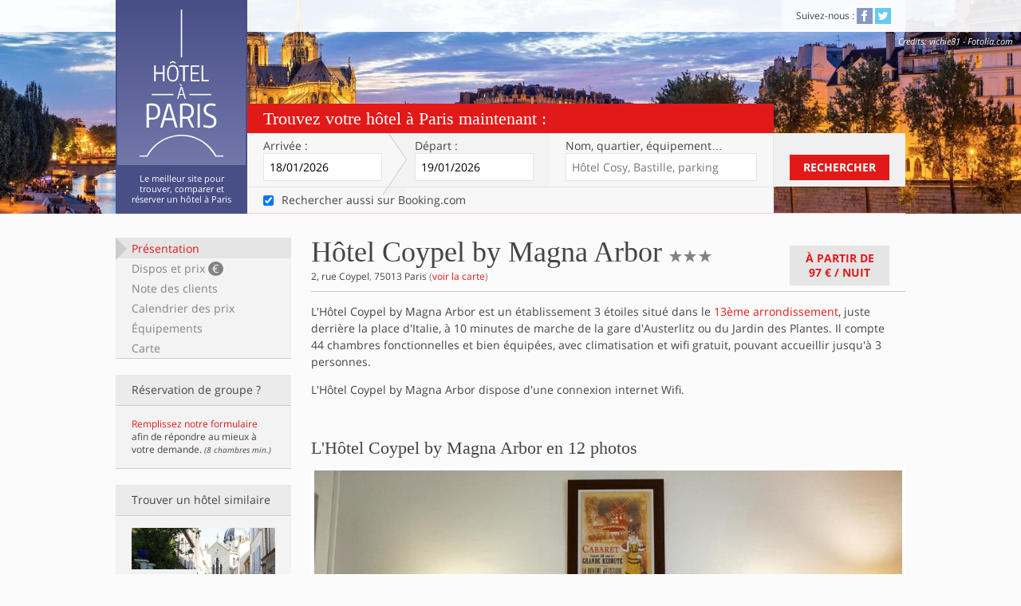

--- FILE ---
content_type: text/html; charset=utf-8
request_url: https://www.hotelaparis.com/hotel-charme-paris/place-italie/hotel-coypel-magna-arbor.html
body_size: 9229
content:
<!DOCTYPE html><html lang="fr"><head><meta charset="utf-8">
<title>Hôtel Coypel by Magna Arbor sur Hôtel à Paris</title>
<meta name="description" content="Hôtel Coypel by Magna Arbor, hôtel 2 étoiles du 13ème arrondissement, derrière la place d&#39;Italie, 44 chambres dont des triples">
<link rel="canonical" href="https://www.hotelaparis.com/hotel-charme-paris/place-italie/hotel-coypel-magna-arbor.html">
<meta property="fb:admins" content="532969142">
<meta property="og:site_name" content="Hotel à Paris">
<meta property="og:locale" content="fr">
<meta name="viewport" content="width=device-width, initial-scale=1.0">
<meta name="referrer" content="always"><link rel="stylesheet" media="all" href="https://assets3.hotelaparis.com/assets/stpo/application-24c27206860f6ad7de7c1cdf8aa9161547969b4ca9fbf4fb98fb16ceb4cbecff.css" /><link href="https://assets0.hotelaparis.com/assets/favicon-b6b33fe0b2fb01d67d8036c723bfc28ff2ae8d656eac42000262ea9a06a67aaa.ico" rel="icon" type="image/x-icon" /><link href="https://assets2.hotelaparis.com/assets/apple-touch-icon-0cf58691036e627863db97eb6a3cda019f393eee8b34b68d1595139c0e740e50.png" rel="apple-touch-icon" /><script>// Is JS enabled? Is it a touch device?
var init = function(){
  var htmlTag = document.getElementsByTagName('html')[0];
  htmlTag.className = (htmlTag.className + ' ' || '') + 'hasJS';
  if ('ontouchstart' in document.documentElement)
    htmlTag.className = (htmlTag.className + ' ' || '') + 'isTouch';
  else htmlTag.className = (htmlTag.className + ' ' || '') + 'noTouch';
}();</script><script src="https://www.hotelaparis.com/transport/geojson.js" async></script><meta name="csrf-param" content="authenticity_token" />
<meta name="csrf-token" content="snY0xSCsiR8X9jhsUPPDJ_FtoKm6s4geZ-bYzpWgYDUqZfInynIff4XyTnTSodlr1T9-Sx8mEwDAojDjvhVz2Q" /></head><body class="noscript" data-default-checkin-date="2026-01-18" data-default-checkout-date="2026-01-19"><header class="clearfix" id="header"><div class="content"><div class="block-title"><h2 class="h1"> <a href="/"><img alt="Hôtel à Paris" class="img-svg" data-alt-png="https://assets1.hotelaparis.com/assets/lg_hotel-a-paris-1-338a1c5164eb2b781c2c1cf6869314746d1631e8ac13b27ce16164cbbeeaeb3d.png" loading="lazy" src="https://assets3.hotelaparis.com/assets/lg_hotel-a-paris-1-489ed6d76bf3a30bf97530601eea8c219a9df4dffd32ad955f05326c2ab1fbe7.svg" /></a></h2><h2 class="h2">Le meilleur site pour trouver, comparer et réserver un hôtel à Paris</h2></div></div><nav class="top-bar"><div class="content"><p class="clearfix mobile-only"><button class="show-hide" data-label="menu" data-target="#nav-to-show" id="nav-switch">Menu<span aria-hidden="" data-icon="&#x63;"></span></button></p><div id="nav-to-show"><section class="block-share"><h2 class="h2">Suivez-nous&nbsp;:</h2> <ul class="list-share"><li><a class="link-social facebook" href="http://www.facebook.com/hotelaparis" rel="nofollow noopener" target="_blank" title="Devenez fan de la page facebook d&#39;Hôtel À Paris!"><span aria-hidden="true" data-icon="&#x32;"></span><span class="invisible">Facebook</span></a></li> <li><a class="link-social twitter" href="http://twitter.com/hotelaparis" rel="nofollow noopener" target="_blank" title="Suivez le compte Twitter d&#39;Hôtel À Paris!"><span aria-hidden="true" data-icon="&#x33;"></span><span class="invisible">Twitter</span></a></li> </ul></section></div></div><dl class="top-picture-credits no-mobile"><dt class="top-credits">Crédits</dt><dd class="top-credits" id="top-credits">vichie81 - Fotolia.com</dd></dl></nav><div class="top-form"><form action="/search-contextualizer" class="active" id="top-form-inputs" method="get" target="_blank"><h2 class="h2">Trouvez votre hôtel à Paris maintenant&nbsp;:</h2><div class="top-form-table"><section class="top-form-row"><div class="top-form-fields"><div class="top-form-fields-table"><div class="top-form-fields-row"><div class="mobile-row"><p class="arrival"><label for="arrival">Arrivée&nbsp;:</label><span class="posR"><input class="datepicker" data-date-kind="arrival" data-to="leaving" id="arrival" name="checkin_date" placeholder="jj/mm/aaaa" type="text" /></span></p><p class="leaving"><label for="leaving">Départ&nbsp;:</label><span class="posR"><input class="datepicker" data-date-kind="leaving" data-from="arrival" data-position-relative-to="arrival" id="leaving" name="checkout_date" placeholder="jj/mm/aaaa" type="text" /></span></p></div><div class="mobile-row"><p class="address"><label for="address">Nom, quartier<span class="no-tablet inline">, équipement</span>…</label><input id="address" placeholder="Hôtel Cosy, Bastille, parking" type="text" /><input id="autocomplete_id" name="autocomplete_id" type="hidden" /><input id="autocomplete_term" name="autocomplete_term" type="hidden" /><input id="autocompleted" name="autocompleted" type="hidden" /></p><div id="autocomplete_container"></div></div></div></div></div><div class="top-form-submit no-mobile"><button class="button-standard" id="submit_search" type="submit">Rechercher</button></div></section><section class="top-form-row consent-row no-mobile"><p class="top-form-fields"><label class="checkbox-label"><input autocomplete="off" checked="checked" id="booking_consent" name="search_booking" type="checkbox" value="" /><span>Rechercher aussi sur Booking.com</span></label></p></section><section class="top-form-row submit-row mobile-only"><div class="top-form-submit"><button class="button-standard" id="submit_search" type="submit">Rechercher</button></div></section></div></form></div><input id="checkin_iso" type="hidden" /><input id="checkout_iso" type="hidden" /><script src="https://cf.bstatic.com/static/affiliate_base/js/search_extension.js"></script></header><div class="content clearfix posR"><div class="left-sidebar no-mobile no-print hotel-sidebar" id="sticky-menu"><ul class="list-menu"><li><a href="#summary">Présentation</a><a href="#availabilities">Dispos et prix <strong>€</strong></a><a href="#reviews">Note des clients</a><a href="#calendar">Calendrier des prix</a><a href="#amenities">Équipements</a><a href="#map">Carte</a></li></ul><aside class="block-group no-mobile no-tablet list-sidebar"><h3 class="heading"><strong>Réservation de groupe&nbsp;?</strong></h3><div class="block-core"><a rel="external nofollow" href="https://hotelaparis.hotelplanner.com/Group-Rate/?CheckIn=01%2F18%2F2026&amp;CheckOut=01%2F19%2F2026&amp;city=Paris&amp;locale=fr_FR">Remplissez notre formulaire</a> afin de répondre au mieux à votre demande. <small><em>(8 chambres min.)</em></small></div></aside><aside class="block-similar-hotels list-sidebar"><h3 class="heading"><strong>Trouver un hôtel similaire</strong></h3><div class="block-core"><ul class="list-similar-hotels"><li class="similar-1"><a title="Hotel Place d&#39;Italie" href="/hotel-charme-paris/place-italie/"><img alt="Place d&#39;Italie" loading="lazy" src="//assets.hotelaparis.com/uploads/pictures/000/030/265/rect500_Porte_d_Italie.jpg" /><p>Place d&#39;Italie</p></a></li><li class="similar-2"><a title="Hôtels sur la ligne 5 du métro" href="/hotel-paris-sur-lignes-metro-rer-tram/ligne-5-place-d-italie-bobigny-pablo-picasso.html"><img alt="Hôtels sur la ligne 5 du métro" loading="lazy" src="//assets.hotelaparis.com/uploads/pictures/000/031/840/rect250_plan-de-la-ligne-5-du-metro.png" /><p>Ligne 5</p></a></li></ul></div></aside></div><article class="right-content" id="sticky-nav-top-content" itemscope="" itemtype="https://schema.org/Hotel"><!--cache_key: hotels/908-20260117034754000000/1765819506/summary--><section class="block-content clearfix" id="summary"><div class="block-heading clearfix"><header class="block-heading-core"><h1 class="h1"><span itemprop="name">Hôtel Coypel by Magna Arbor</span><span class="invisible">3 étoiles</span><span itemprop="starRating" itemscope="" itemtype="https://schema.org/Rating"> <meta content="3" itemprop="ratingValue" /><span aria-hidden="" data-icon="&#x61;"></span><span aria-hidden="" data-icon="&#x61;"></span><span aria-hidden="" data-icon="&#x61;"></span></span></h1><p><span itemprop="address" itemscope="" itemtype="https://schema.org/PostalAddress"><strong itemprop="streetAddress">2, rue Coypel</strong>, <strong itemprop="postalCode">75013</strong> <strong itemprop="addressLocality">Paris</strong> </span>(<a class="internal-link" href="#map" itemprop="hasMap">voir la carte</a>)</p></header><a class="button-standard gray-2 internal-link" data-original="À partir de&lt;br /&gt;&lt;span&gt;97 €&lt;/span&gt; / nuit" href="#availabilities" id="hotel-min-price">À partir de<br /><span>97 €</span> / nuit</a></div><div class="hotel-description" itemprop="description"><p>L&#39;Hôtel Coypel by Magna Arbor est un établissement 3 étoiles situé dans le <a href="https://www.hotelaparis.com/districts/13eme-arrondissement.html" >13ème arrondissement</a>, juste derrière la place d&#39;Italie, à 10 minutes de marche de la gare d&#39;Austerlitz ou du Jardin des Plantes. Il compte 44 chambres fonctionnelles et bien équipées, avec climatisation et wifi gratuit, pouvant accueillir jusqu&#39;à 3 personnes.</p>

<p>L&#39;Hôtel Coypel by Magna Arbor dispose d&#39;une connexion internet Wifi.</p>
</div></section><meta content="2014-01-06" itemprop="releaseDate" /><section class="block-content clearfix" id="pictures"><h2 class="h2">L&#39;Hôtel Coypel by Magna Arbor en 12 photos</h2><div class="hotel-pictures"><div class="flexslider flex-diapo" id="flex-diapo"><ul class="slides"><li style="display: block"><img alt="Hôtel Coypel by Magna Arbor" itemprop="image" loading="lazy" src="//assets.hotelaparis.com/uploads/pictures/000/052/555/91817583.jpg" /><div class="caption"><p><span class="rank"><strong>1</strong>/12</span>Hôtel Coypel by Magna Arbor</p></div></li><li style="display: none"><img alt="Hôtel Coypel by Magna Arbor" itemprop="image" loading="lazy" src="//assets.hotelaparis.com/uploads/pictures/000/052/552/91816979.jpg" /><div class="caption"><p><span class="rank"><strong>2</strong>/12</span>Hôtel Coypel by Magna Arbor</p></div></li><li style="display: none"><img alt="Hôtel Coypel by Magna Arbor" data-src="//assets.hotelaparis.com/uploads/pictures/000/052/544/56818824.jpg" itemprop="photo" loading="lazy" src="" /><div class="caption"><p><span class="rank"><strong>3</strong>/12</span>Hôtel Coypel by Magna Arbor</p></div></li><li style="display: none"><img alt="Hôtel Coypel by Magna Arbor" data-src="//assets.hotelaparis.com/uploads/pictures/000/052/545/56820267.jpg" itemprop="photo" loading="lazy" src="" /><div class="caption"><p><span class="rank"><strong>4</strong>/12</span>Hôtel Coypel by Magna Arbor</p></div></li><li style="display: none"><img alt="Hôtel Coypel by Magna Arbor" data-src="//assets.hotelaparis.com/uploads/pictures/000/052/553/89583463.jpg" itemprop="photo" loading="lazy" src="" /><div class="caption"><p><span class="rank"><strong>5</strong>/12</span>Hôtel Coypel by Magna Arbor</p></div></li><li style="display: none"><img alt="Hôtel Coypel by Magna Arbor" data-src="//assets.hotelaparis.com/uploads/pictures/000/052/547/89583529.jpg" itemprop="photo" loading="lazy" src="" /><div class="caption"><p><span class="rank"><strong>6</strong>/12</span>Hôtel Coypel by Magna Arbor</p></div></li><li style="display: none"><img alt="Hôtel Coypel by Magna Arbor" data-src="//assets.hotelaparis.com/uploads/pictures/000/052/548/89583523.jpg" itemprop="photo" loading="lazy" src="" /><div class="caption"><p><span class="rank"><strong>7</strong>/12</span>Hôtel Coypel by Magna Arbor</p></div></li><li style="display: none"><img alt="Hôtel Coypel by Magna Arbor" data-src="//assets.hotelaparis.com/uploads/pictures/000/052/549/89583534.jpg" itemprop="photo" loading="lazy" src="" /><div class="caption"><p><span class="rank"><strong>8</strong>/12</span>Hôtel Coypel by Magna Arbor</p></div></li><li style="display: none"><img alt="Hôtel Coypel by Magna Arbor" data-src="//assets.hotelaparis.com/uploads/pictures/000/052/550/89583540.jpg" itemprop="photo" loading="lazy" src="" /><div class="caption"><p><span class="rank"><strong>9</strong>/12</span>Hôtel Coypel by Magna Arbor</p></div></li><li style="display: none"><img alt="Hôtel Coypel by Magna Arbor" data-src="//assets.hotelaparis.com/uploads/pictures/000/052/554/89583492.jpg" itemprop="photo" loading="lazy" src="" /><div class="caption"><p><span class="rank"><strong>10</strong>/12</span>Hôtel Coypel by Magna Arbor</p></div></li><li style="display: none"><img alt="Hôtel Coypel by Magna Arbor" data-src="//assets.hotelaparis.com/uploads/pictures/000/052/546/81585077.jpg" itemprop="photo" loading="lazy" src="" /><div class="caption"><p><span class="rank"><strong>11</strong>/12</span>Hôtel Coypel by Magna Arbor</p></div></li><li style="display: none"><img alt="Hôtel Coypel by Magna Arbor" data-src="//assets.hotelaparis.com/uploads/pictures/000/052/551/89583551.jpg" itemprop="photo" loading="lazy" src="" /><div class="caption"><p><span class="rank"><strong>12</strong>/12</span>Hôtel Coypel by Magna Arbor</p></div></li></ul></div><div class="nav-slider"><div class="flexslider flex-navigation" id="flex-navigation"><div style="overflow: hidden"><ul class="slides" style="width: 2000%;"><li style="float: left; width: 75px; display: block;"><img alt="Hôtel Coypel by Magna Arbor" loading="lazy" src="//assets.hotelaparis.com/uploads/pictures/000/052/555/rect80_91817583.jpg" /></li><li style="float: left; width: 75px; display: block;"><img alt="Hôtel Coypel by Magna Arbor" loading="lazy" src="//assets.hotelaparis.com/uploads/pictures/000/052/552/rect80_91816979.jpg" /></li><li style="float: left; width: 75px; display: block;"><img alt="Hôtel Coypel by Magna Arbor" loading="lazy" src="//assets.hotelaparis.com/uploads/pictures/000/052/544/rect80_56818824.jpg" /></li><li style="float: left; width: 75px; display: block;"><img alt="Hôtel Coypel by Magna Arbor" loading="lazy" src="//assets.hotelaparis.com/uploads/pictures/000/052/545/rect80_56820267.jpg" /></li><li style="float: left; width: 75px; display: block;"><img alt="Hôtel Coypel by Magna Arbor" loading="lazy" src="//assets.hotelaparis.com/uploads/pictures/000/052/553/rect80_89583463.jpg" /></li><li style="float: left; width: 75px; display: block;"><img alt="Hôtel Coypel by Magna Arbor" loading="lazy" src="//assets.hotelaparis.com/uploads/pictures/000/052/547/rect80_89583529.jpg" /></li><li style="float: left; width: 75px; display: block;"><img alt="Hôtel Coypel by Magna Arbor" loading="lazy" src="//assets.hotelaparis.com/uploads/pictures/000/052/548/rect80_89583523.jpg" /></li><li style="float: left; width: 75px; display: block;"><img alt="Hôtel Coypel by Magna Arbor" loading="lazy" src="//assets.hotelaparis.com/uploads/pictures/000/052/549/rect80_89583534.jpg" /></li><li style="float: left; width: 75px; display: block;"><img alt="Hôtel Coypel by Magna Arbor" loading="lazy" src="//assets.hotelaparis.com/uploads/pictures/000/052/550/rect80_89583540.jpg" /></li><li style="float: left; width: 75px; display: block;"><img alt="Hôtel Coypel by Magna Arbor" loading="lazy" src="//assets.hotelaparis.com/uploads/pictures/000/052/554/rect80_89583492.jpg" /></li><li style="float: left; width: 75px; display: block;"><img alt="Hôtel Coypel by Magna Arbor" loading="lazy" src="//assets.hotelaparis.com/uploads/pictures/000/052/546/rect80_81585077.jpg" /></li><li style="float: left; width: 75px; display: block;"><img alt="Hôtel Coypel by Magna Arbor" loading="lazy" src="//assets.hotelaparis.com/uploads/pictures/000/052/551/rect80_89583551.jpg" /></li></ul></div></div></div></div></section><!--cache_key: hotel_contents/query-c75b0299987b54844050e63a4b47d3a5-2-20221109081631000000--><section class="block-content" id="description"><h2 class="h2">Chambres</h2><div class="hotel-description"><p>L&#39;hôtel compte 44 chambres déclinées en 5 catégories :</p>
<ul class="hap-list"><li><strong>Chambre single standard</strong> : 10m2, lit simple</li>
<li><strong>Chambre double standard</strong> : 12-13m2, lit double </li>
<li><strong>Chambre twin</strong> : 15-17m2, 2 lits simples, salle de bain avec baignoire</li>
<li><strong>Chambre double supérieure</strong> : 15-17m2, lit double, grande salle de bain avec baignoire</li>
<li><strong>Chambre triple supérieure</strong> : 17-19m2, 3 lits simples ou lit double + lit simple</li>
</ul>
<p>Chaque chambre comprend les équipements suivants : </p>
<ul class="hap-list"><li>Salle de bain avec douche ou baignoire</li>
<li>Toilettes séparées de la salle de bain</li>
<li>Air conditionné</li>
<li>TV chaînes internationales et Canal+</li>
<li>Double vitrage</li>
<li>Sèche-cheveux</li>
<li>Mini-bar</li>
<li>Coffre-fort</li>
</ul></div><h2 class="h2">Petit-déjeuner</h2><div class="hotel-description"><p>Le petit-déjeuner est servi sous forme de buffet dans la salle située au rez-de-chaussée entre 7h et 10h (pains et viennoiseries livrés chaque matin par le partenaire boulanger, charcuterie et fromages). Les plus pressés peuvent commander une offre &quot;à emporter&quot; à récupérer à la réception.</p>
</div></section><section class="block-content hotel-availability" id="availabilities"><h2 class="h2 boost">Disponibilités et prix <span>des chambres pour l&#39;Hôtel Coypel by Magna Arbor</span></h2><form action="/hotel/908/availabilities" class="dates-form" id="availabilities_form" method="get"><p class="arrival"><label for="arrival-2">Arrivée&nbsp;:</label> <span class="posR"><input class="datepicker" data-date-kind="arrival" data-to="leaving-2" id="arrival-2" name="checkin_date" placeholder="jj/mm/aaaa" type="text" /></span></p><p class="leaving"><label for="leaving-2">Départ&nbsp;:</label> <span class="posR"><input class="datepicker" data-date-kind="leaving" data-from="arrival-2" id="leaving-2" name="checkout_date" placeholder="jj/mm/aaaa" type="text" /></span></p><p class="night">(<span data-nights-count="1 nuit" id="availabilities_nights_count"></span>)</p><p class="submit"><button class="button-standard" type="submit">Dispos et prix</button></p></form><p class="hotel-feedback" id="availabilities_feedback"><strong>Nous recherchons les chambres disponibles et les meilleurs prix pour cet hôtel …</strong><br />Attendez encore un peu, ça ne devrait plus être très long&nbsp;!<span aria-hidden="" class="icon-loader no-mobile" data-icon="&#xe602;"></span></p><form action="https://www.hotelaparis.com/reservations" data-single-submit="true" id="availabilities_rooms" method="post"><noscript><input name="noscript" type="hidden" value="1" /><input name="hotel_id" type="hidden" value="908" /><input name="partner" type="hidden" value="booking" /><input name="checkin_date" type="hidden" value="18/01/2026" /><input name="checkout_date" type="hidden" value="19/01/2026" /><p class="hotel-feedback">Vous devez activer Javascript pour charger les prix,<br />ou consultez-les directement <button class="button-as-link" type="submit">chez notre partenaire</button></p></noscript></form></section><section class="block-content hotel-calendar" id="calendar"><h2 class="h2">Calendrier des prix</h2><p>Les disponibilités et les meilleurs prix sur les 15 prochains jours pour cet hébergement&nbsp;:</p><div class="clearfix"><table><thead><tr><th class="week-end" scope="col"><abbr title="samedi">sam</abbr><br />17/01</th><th class="week-end" scope="col"><abbr title="dimanche">dim</abbr><br />18/01</th><th scope="col"><abbr title="lundi">lun</abbr><br />19/01</th><th scope="col"><abbr title="mardi">mar</abbr><br />20/01</th><th scope="col"><abbr title="mercredi">mer</abbr><br />21/01</th></tr></thead><tbody><tr><td>-</td><td>-</td><td>-</td><td>-</td><td>-</td></tr></tbody></table><table><thead><tr><th scope="col"><abbr title="jeudi">jeu</abbr><br />22/01</th><th scope="col"><abbr title="vendredi">ven</abbr><br />23/01</th><th class="week-end" scope="col"><abbr title="samedi">sam</abbr><br />24/01</th><th class="week-end" scope="col"><abbr title="dimanche">dim</abbr><br />25/01</th><th scope="col"><abbr title="lundi">lun</abbr><br />26/01</th></tr></thead><tbody><tr><td>-</td><td>-</td><td>-</td><td>-</td><td>-</td></tr></tbody></table><table><thead><tr><th scope="col"><abbr title="mardi">mar</abbr><br />27/01</th><th scope="col"><abbr title="mercredi">mer</abbr><br />28/01</th><th scope="col"><abbr title="jeudi">jeu</abbr><br />29/01</th><th scope="col"><abbr title="vendredi">ven</abbr><br />30/01</th><th class="week-end" scope="col"><abbr title="samedi">sam</abbr><br />31/01</th></tr></thead><tbody><tr><td>-</td><td>-</td><td>-</td><td>-</td><td>-</td></tr></tbody></table></div></section><section class="block-content" id="reviews"><h2 class="h2">Note des clients sur l&#39;Hôtel Coypel by Magna Arbor</h2><header class="hotel-note global-note level-8"><div class="note-summary"><p class="range-container"><span class="label">Note moyenne globale sur <span itemprop='reviewCount'>2464</span> avis recueillis&nbsp;:</span> <span class="range"><span class="level level-8" style="width:81.0%"></span></span> <span class="score" itemprop="aggregateRating" itemscope="" itemtype="https://schema.org/AggregateRating">8,1/10<meta content="8.1" itemprop="ratingValue" /><meta content="10" itemprop="bestRating" /><meta content="2464" itemprop="reviewCount" /></span></p></div></header><p class="disclaimer">Ces avis reflètent l'opinion de personnes ayant réellement séjourné dans l'hôtel.</p></section><section class="block-content hotel-why" id="assurance"><div class="hotel-why-core"><img alt="Logo d&#39;Hôtel à Paris" class="img-svg" data-alt-png="https://assets0.hotelaparis.com/assets/lg_hotel-a-paris-2-67692ce5ced990cd2c6975b7a46f1eb51f5bc7c1620eb52402d9c53560b90e6d.png" loading="lazy" src="https://assets2.hotelaparis.com/assets/lg_hotel-a-paris-2-b095b448d60cf5fc484ef8e0a80399cd99e43058ec368f5088b0a56e74d59cff.svg" /><h2 class="h3">Pourquoi réserver l&#39;Hôtel Coypel by Magna Arbor sur Hôtel à Paris&nbsp;?</h2><h3 class="h5">Réservation sécurisée</h3><p>Toute réservation requiert un numéro de carte bancaire valide afin de garantir celle-ci auprès de l'hôtel. La page de règlement est chiffrée grâce au protocole SSL dont le certificat a été signé et délivré par Gandi.</p><h3 class="h5">Gestion de la réservation en ligne</h3><p>Lors de votre réservation, vous recevez un mail de confirmation avec les coordonnées de l'hôtel,  toutes les caractéristiques de la réservation que vous avez effectuée, et la possibilité d'annuler ou de modifier votre réservation.</p><h3 class="h5">Le site de référence pour les hôtels parisiens</h3><p>Faites votre choix parmi plus de 1890 établissements, et comparez leurs prix auprès de nos marchands partenaires. La sélection de la rédaction vous aide dans vos choix, et une équipe répond à vos questions.</p><h3 class="h5">Avis de vrais clients</h3><p>Seuls les clients dont la réservation a été enregistrée auprès de l'hôtel peuvent déposer un avis. Ces derniers sont recueillis et validés par Booking.com, et sont basés sur des critères objectifs.</p></div></section><section class="block-content hotel-prestations" id="amenities"><h2 class="h2">Prestations et équipements de l&#39;Hôtel Coypel by Magna Arbor</h2><ul class="list-conditions"><li itemprop="amenityFeature" itemscope="itemscope" itemtype="https://schema.org/LocationFeatureSpecification"><span class="gray" aria-hidden="true" data-icon="&#x66"></span><span itemprop="name">Réception 24h/24</span><meta itemprop="value" content="True"></li><li itemprop="amenityFeature" itemscope="itemscope" itemtype="https://schema.org/LocationFeatureSpecification"><span class="gray" aria-hidden="true" data-icon="&#x66"></span><span itemprop="name">Visa, American Express, Mastercard</span><meta itemprop="value" content="True"></li><li itemprop="amenityFeature" itemscope="itemscope" itemtype="https://schema.org/LocationFeatureSpecification"><span class="gray" aria-hidden="true" data-icon="&#x66"></span><span itemprop="name">Wifi gratuit</span><meta itemprop="value" content="True"></li><li itemprop="amenityFeature" itemscope="itemscope" itemtype="https://schema.org/LocationFeatureSpecification"><span class="gray" aria-hidden="true" data-icon="&#x66"></span><span itemprop="name">Sèche-cheveux</span><meta itemprop="value" content="True"></li><li itemprop="amenityFeature" itemscope="itemscope" itemtype="https://schema.org/LocationFeatureSpecification"><span class="gray" aria-hidden="true" data-icon="&#x66"></span><span itemprop="name">TV satellite et Canal Plus</span><meta itemprop="value" content="True"></li><li itemprop="amenityFeature" itemscope="itemscope" itemtype="https://schema.org/LocationFeatureSpecification"><span class="gray" aria-hidden="true" data-icon="&#x66"></span><span itemprop="name">Double vitrage</span><meta itemprop="value" content="True"></li><li itemprop="amenityFeature" itemscope="itemscope" itemtype="https://schema.org/LocationFeatureSpecification"><span class="gray" aria-hidden="true" data-icon="&#x66"></span><span itemprop="name">Petit-déjeuner</span><meta itemprop="value" content="True"></li><li itemprop="amenityFeature" itemscope="itemscope" itemtype="https://schema.org/LocationFeatureSpecification"><span class="gray" aria-hidden="true" data-icon="&#x66"></span><span itemprop="name">Animaux de compagnie acceptés</span><meta itemprop="value" content="True"></li><li itemprop="amenityFeature" itemscope="itemscope" itemtype="https://schema.org/LocationFeatureSpecification"><span class="gray" aria-hidden="true" data-icon="&#x66"></span><span itemprop="name">Équipements pour personnes à mobilité réduite</span><meta itemprop="value" content="True"></li><li itemprop="amenityFeature" itemscope="itemscope" itemtype="https://schema.org/LocationFeatureSpecification"><span class="gray" aria-hidden="true" data-icon="&#x66"></span><span itemprop="name">Bagagerie</span><meta itemprop="value" content="True"></li><li itemprop="amenityFeature" itemscope="itemscope" itemtype="https://schema.org/LocationFeatureSpecification"><span class="gray" aria-hidden="true" data-icon="&#x66"></span><span itemprop="name">Air conditionné</span><meta itemprop="value" content="True"></li><li itemprop="amenityFeature" itemscope="itemscope" itemtype="https://schema.org/LocationFeatureSpecification"><span class="gray" aria-hidden="true" data-icon="&#x66"></span><span itemprop="name">Mini-bar</span><meta itemprop="value" content="True"></li><li itemprop="amenityFeature" itemscope="itemscope" itemtype="https://schema.org/LocationFeatureSpecification"><span class="gray" aria-hidden="true" data-icon="&#x66"></span><span itemprop="name">Coffre-fort</span><meta itemprop="value" content="True"></li></ul></section><section class="block-content hotel-map" id="map"><h2 class="h2">Carte et coordonnées</h2><div class="clearfix"><aside class="block-address"><address>2, rue Coypel, 75013 Paris</address><p class="gps" itemprop="geo" itemscope="" itemtype="https://schema.org/GeoCoordinates">GPS&nbsp;: <span class="wide-only inline"><meta content="48.833269" itemprop="latitude">48.833269</meta> / <meta content="2.356478" itemprop="longitude">2.356478</meta></span><span class="no-wide inline"><a class="inline" href="geo:48.833269,2.356478">48.833269 / 2.356478</a></span></p></aside><table><tbody><tr><th scope="row">Quartier&nbsp;:</th><td itemprop="location"><a title="Hotel Place d&#39;Italie" href="/hotel-charme-paris/place-italie/">Place d&#39;Italie</a></td></tr><tr><th>Métro&nbsp;:</th><td>Station <strong>Place d&#39;Italie</strong> à 210m - lignes <a title="Ligne 5" href="/hotel-paris-sur-lignes-metro-rer-tram/ligne-5-place-d-italie-bobigny-pablo-picasso.html">5</a>, <a title="Ligne 6" href="/hotel-paris-sur-lignes-metro-rer-tram/ligne-6-charles-de-gaulle-etoile-nation.html">6</a> et <a title="Ligne 7" href="/hotel-paris-sur-lignes-metro-rer-tram/ligne-7-villejuif-louis-aragon-la-courneuve-8-mai-1945.html">7</a></td></tr></tbody></table></div><div class="map" id="map_container"><p class="loading">Chargement de la carte en cours …</p></div><script>var _hapmaps = _hapmaps || [];
_hapmaps.push({
  id: 'map_container',
  type: 'hotel',
  hotel: {"type":"Feature","id":908,"properties":{"name":"Hôtel Coypel by Magna Arbor","rating":3,"picture":"//assets.hotelaparis.com/uploads/pictures/000/052/552/rect80_91816979.jpg","url":"/hotel-charme-paris/place-italie/hotel-coypel-magna-arbor.html","quarter":51,"district":13,"chain":null,"price_min":97,"price":100,"amenity":[1,10,7,19,23],"address_lines":["2, rue Coypel","75013 Paris"]},"geometry":{"type":"Point","coordinates":[2.356478,48.833269]}},
  observerOptions: {
    root: null,
    rootMargin: "100px",
    threshold: 0
  }
});</script></section></article><!--hotel_id: 908--></div><footer class="clearfix" id="footer"><nav class="content clearfix"><section class="col clearfix"><img alt="Logo d&#39;Hôtel à Paris" class="img-svg" data-alt-png="https://assets0.hotelaparis.com/assets/lg_hotel-a-paris-2-67692ce5ced990cd2c6975b7a46f1eb51f5bc7c1620eb52402d9c53560b90e6d.png" loading="lazy" src="https://assets2.hotelaparis.com/assets/lg_hotel-a-paris-2-b095b448d60cf5fc484ef8e0a80399cd99e43058ec368f5088b0a56e74d59cff.svg" /><p><strong>Un hôtel à Paris grâce à hotelaparis.com.</strong></p><p>Réservation d&#39;hôtels parmi plus de 1890 adresses à Paris et en région parisienne.<br /><br />© 2003-2026 Autrement</p></section><section class="wide-col"><h2 class="h4">Vos recherches ciblées sur Hôtel à Paris :</h2><div class="clearfix"><ul class="col"><li><a href="/plan-du-site.html#quarters">Hotel par quartier</a></li><li><a href="/hotel-paris-arrondissement.html">Hotel par arrondissement</a></li><li><a href="/carte-hotels-paris">Carte des hôtels</a></li><li><a href="/plan-du-site.html#standing">Hotel par classement</a></li><li><a href="/plan-du-site.html#themes">Hotel par thème</a></li><li><a href="/plan-du-site.html#transport">Hotel par ligne de métro</a></li></ul><ul class="col"><li><a href="/derniere-minute.html">Prix sur les 15 prochains jours</a></li><li><a href="/classement-hotel/hotel-paris-pas-cher.html">Hotel Paris pas cher</a></li><li><a href="/chaines-hotelieres-paris/hotels-ibis-paris.html">Hotel Ibis</a></li><li><a href="/chaines-hotelieres-paris/hotels-ibis-budget-paris.html">Hotel Ibis Budget</a></li><li><a href="/selection-de-la-redaction.html">Hôtels préférés</a></li><li><a href="/nouveaux-hotels-a-paris.html">Nouveaux hôtels</a></li><li><a href="/hotel-charme-paris/montparnasse/">Hotel à Montparnasse</a></li><li><a href="/hotel-charme-paris/montmartre/">Hotel à Montmartre</a></li></ul><ul class="col"><li><a href="/prestation-hotel-paris/hotel-paris-jacuzzi.html">Hotel avec jacuzzi</a></li><li><a href="/hotel-paris-avec-spa.html">Hotel avec spa</a></li><li><a href="/hotel-paris-sauna-hammam.html">Hotel avec sauna et hammam</a></li><li><a href="/prestation-hotel-paris/hotel-paris-piscine.html">Hotel avec piscine</a></li><li><a href="/hotel-paris-avec-vue-exceptionnelle.html">Hotel Paris avec vue</a></li><li><a href="/hotel-paris-seminaire-groupe.html">Hôtels pour groupe et séminaire</a></li></ul></div></section><section class="col"><h2 class="h4">En un clic</h2><ul><li><a href="/">Accueil</a></li><li><strong><a href="/magazine">Magazine</a></strong></li><li><a href="/plan-du-site.html">Plan du site</a></li><li><a href="/mentions-legales.html">Mentions légales</a></li></ul></section></nav></footer><div id="popin-overlay"><div id="popin-content"><button id="popin-closer" role="button" tabindex="0"><span class="invisible">Fermer</span></button><div id="popin-load" tabindex="0"></div></div></div><script>
//<![CDATA[
window.gon={};gon.env="production";gon.sentry_dsn="2356f24f321a4b39b9351fcbcbdd1f02";gon.booking_aid=376750;
//]]>
</script><div class="mobile-only" id="mobile-only"></div><script src="https://assets0.hotelaparis.com/assets/application-290a9e1fb3cc2bfc12b5c60e669998ac46a7c928bca9e10f25e8477d77ee902d.js"></script><script src="https://assets1.hotelaparis.com/vite/assets/application-9a44eee4.js" crossorigin="anonymous" type="module"></script><link rel="modulepreload" href="https://assets0.hotelaparis.com/vite/assets/sdk-96468c46.js" as="script" crossorigin="anonymous"><script async src="https://www.googletagmanager.com/gtag/js?id=G-KD3VY594FQ"></script><script>window.dataLayer = window.dataLayer || [];
function gtag(){dataLayer.push(arguments);}
gtag('js', new Date());
gtag('config', 'G-KD3VY594FQ');</script></body></html>